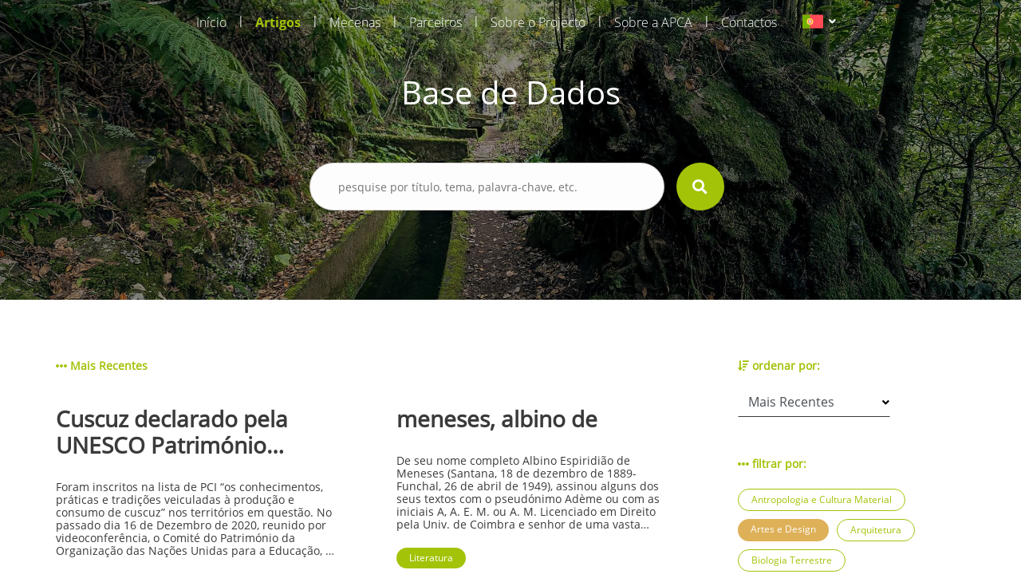

--- FILE ---
content_type: text/html; charset=UTF-8
request_url: https://aprenderamadeira.net/articles?filters=education,society-and-press-media,cultural-madeira,politial-and-institutional-history,botany,health-sciences,routes,arts-and-design,physics-chemistry-and-engineering,marine-science,literature
body_size: 24109
content:
<!DOCTYPE html>
<html>
<head>
    <!-- Global site tag (gtag.js) - Google Analytics -->
<script async src="https://www.googletagmanager.com/gtag/js?id=UA-178651726-1"></script>
<script>
    window.dataLayer = window.dataLayer || [];
    function gtag(){dataLayer.push(arguments);}
    gtag('js', new Date());

    gtag('config', 'UA-178651726-1');
</script>    <meta charset="utf-8">
    <meta name="apple-mobile-web-app-capable" content="yes"/>
    <meta name="viewport" content="width=device-width, initial-scale=1, maximum-scale=1.0, user-scalable=no">
    <meta name="format-detection" content="telephone=no"/>
    <meta name="csrf-token" content="ZGXDDtUwsVwavfmT3DtzUqapZl29wnSNEQwa5zHg">

    <link rel="apple-touch-icon" sizes="180x180" href="https://aprenderamadeira.net/assets/favicon/apple-touch-icon.png">
    <link rel="icon" type="image/png" sizes="32x32" href="https://aprenderamadeira.net/assets/favicon/favicon-32x32.png">
    <link rel="icon" type="image/png" sizes="16x16" href="https://aprenderamadeira.net/assets/favicon/favicon-16x16.png">
    <link rel="manifest" href="https://aprenderamadeira.net/assets/favicon/site.webmanifest">
    <meta name="theme-color" content="#ffffff">

    <link href="https://aprenderamadeira.net/assets/css/front/style.min.css" rel="stylesheet" type="text/css"/>
        <style>
        .top-banner {
            background: url(https://aprenderamadeira.net/assets/img/front/top_banners/header6.jpg) no-repeat 50%;
            background-size: cover;
        }

        .navbar {
            flex: 0 0 auto;
        }
    </style>

    <title>Aprender Madeira</title>
</head>
<body>

<div id="mySidenav" class="sidenav" style="display: none;">
    <a class="" href="https://aprenderamadeira.net">
        Início    </a>
    <a class=" active" href="https://aprenderamadeira.net/articles">
        Artigos    </a>
    <a class="" href="https://aprenderamadeira.net/patron">
        Mecenas    </a>
    <a class="" href="https://aprenderamadeira.net/partners">
        Parceiros    </a>
    <a class="" href="https://aprenderamadeira.net/about-project">
        Sobre o Projecto    </a>
    <a class="" href="https://aprenderamadeira.net/about-apca">
        Sobre a APCA    </a>
    
    
    
    <a class="" href="https://aprenderamadeira.net/contacts">
        Contactos    </a>
</div>

<div id="wrapper" style="left: 0;">
    <div class="my-body">
        <header class="navbar sticky-top navbar-expand-lg navbar-dark bg-transparent navbar-fixed-top">
            <div class="container w-auto">
                <div class="collapse navbar-collapse" id="navbarSupportedContent">
                    <ul class="navbar-nav ml-auto">
                        <li class="nav-item">
                            <a class="nav-link" href="https://aprenderamadeira.net">
                                Início                            </a>
                        </li>
                        <li class="nav-separator">|</li>
                        <li class="nav-item">
                            <a class="nav-link active" href="https://aprenderamadeira.net/articles">
                                Artigos                            </a>
                        </li>
                        <li class="nav-separator">|</li>
                        <li class="nav-item">
                            <a class="nav-link" href="https://aprenderamadeira.net/patron">
                                Mecenas                            </a>
                        </li>
                        <li class="nav-separator">|</li>
                        <li class="nav-item">
                            <a class="nav-link" href="https://aprenderamadeira.net/partners">
                                Parceiros                            </a>
                        </li>
                        <li class="nav-separator">|</li>
                        <li class="nav-item">
                            <a class="nav-link" href="https://aprenderamadeira.net/about-project">
                                Sobre o Projecto                            </a>
                        </li>
                        <li class="nav-separator">|</li>
                        <li class="nav-item">
                            <a class="nav-link" href="https://aprenderamadeira.net/about-apca">
                                Sobre a APCA                            </a>
                        </li>
                        
                        
                        
                        
                        
                        
                        <li class="nav-separator">|</li>
                        <li class="nav-item">
                            <a class="nav-link" href="https://aprenderamadeira.net/contacts">
                                Contactos                            </a>
                        </li>
                    </ul>
                    <div class="d-flex justify-content-end ml-4">
                        <form id="formLang" class="form-horizontal formLang" method="POST" action="https://aprenderamadeira.net/change-language">
                            <input type="hidden" name="_token" value="ZGXDDtUwsVwavfmT3DtzUqapZl29wnSNEQwa5zHg"/>
                            <input id="lang" type="hidden" name="lang" value="xx"/>
                            <li class="dropdown">
                                <a class="dropdown-toggle" data-toggle="dropdown">
                            <span class="selected_lang">
                                <img src="https://aprenderamadeira.net/assets/img/front/flag_pt.svg">
                            </span>
                                </a>
                                <ul class="dropdown-menu">
                                                                                                                                                                                                    <li>
                                                <a onclick="onClickLanguage('en')">
                                                    <img src="https://aprenderamadeira.net/assets/img/front/flag_en.svg" class="btn-lang">
                                                </a>
                                            </li>
                                                                                                                                                                <li>
                                                <a onclick="onClickLanguage('es')">
                                                    <img src="https://aprenderamadeira.net/assets/img/front/flag_es.svg" class="btn-lang">
                                                </a>
                                            </li>
                                                                                                            </ul>
                            </li>
                        </form>
                    </div>
                </div>
            </div>

            <div class="navbar-toggler">
                <span id="menu-toggle" class="menu-toggle"><i class="fas fa-bars"></i></span>
            </div>
        </header>

        <div class="top-banner img_fade">
                <div class="container pt-5 pb-5">
        <div class="row d-flex justify-content-center pt-5 pb-5">
            <h1 class="t-color-white">Base de Dados</h1>
        </div>
        <form class="visible" id="form_search" method="GET" >
    <div class="row d-flex justify-content-center pt-2 pb-5">
        <div class="col-9 col-md-5">
            <div class="form-group">
                <div>
                    <input type="text" name="search" placeholder="pesquise por título, tema, palavra-chave, etc." value=""/>
                                            <input type="hidden" name="filters" value="education,society-and-press-media,cultural-madeira,politial-and-institutional-history,botany,health-sciences,routes,arts-and-design,physics-chemistry-and-engineering,marine-science,literature"/>
                                                        </div>
                <div class="val-msg"></div>
            </div>
        </div>
        <div>
            <button type="submit" form="form_search" class="btn-search"><i class="fas fa-search fa-lg"></i></button>
        </div>
    </div>
</form>    </div>
        </div>

        
        <main role="main" class="p-4">
                <section class="h-100 d-flex bg-white mt-5 mb-5">
        <div class="container ">
                
    <div class="row">
        <div class="col-md-9">
            <div class="row label">
                                                                                                <span><i class="fas fa-ellipsis-h"></i> Mais Recentes</span>
                                                </div>
                            <div class="row">
                                            <a href="https://aprenderamadeira.net/article/couscous-declared-by-unesco-intangible-cultural-heritage-of-humanity" class="col-md-5 article">
                            <div class="row">
                                <h3 class="title">Cuscuz declarado pela UNESCO  Património Cultural Imaterial da Humanidade</h3>
                                <p class="summary">
                                    




Foram inscritos na lista de PCI &ldquo;os conhecimentos, pr&aacute;ticas e tradi&ccedil;&otilde;es veiculadas &agrave; produ&ccedil;&atilde;o e consumo de cuscuz&rdquo; nos territ&oacute;rios em quest&atilde;o.
No passado dia 16 de Dezembro de 2020, reunido por videoconfer&ecirc;ncia, o Comit&eacute; do Patrim&oacute;nio da Organiza&ccedil;&atilde;o das Na&ccedil;&otilde;es Unidas para a Educa&ccedil;&atilde;o, a Ci&ecirc;ncia e a Cultura (UNESCO), sob a Presid&ecirc;ncia da Jamaica, aprovou a candidatura transnacional da Tun&iacute;sia, Arg&eacute;lia, Marrocos e Maurit&acirc;nia.
Como principal argumento da candidatura conjunta, o facto de os conhecimentos, pr&aacute;ticas e tradi&ccedil;&otilde;es associadas &agrave; produ&ccedil;&atilde;o e consumo de cuscuz neste pa&iacute;ses ter um car&aacute;cter de transversalidade integrante de seu patrim&oacute;nio cultural, sendo praticadas por todas as popula&ccedil;&otilde;es dos pa&iacute;ses envolvidos, de todos os g&eacute;neros, faixas et&aacute;rias, sedent&aacute;rios ou n&oacute;madas, em meios rurais ou urbanos, incluindo os imigrantes, e em ocasi&otilde;es diversas: dos pratos do dia a dia &agrave;s refei&ccedil;&otilde;es festivas. O regozijo traduziu-se na seguinte frase de Audrey Azoulay, Directora Geral da UNESCO: &ldquo;Esta inscri&ccedil;&atilde;o conjunta &eacute; um grande feito. &Eacute; um forte sinal de reconhecimento cultural e um verdadeira &ecirc;xito diplom&aacute;tico num tema t&atilde;o importante e simb&oacute;lico para os povos desta regi&atilde;o e para muitos outros. Este concenso mostra que o patrim&oacute;nio cultural pode ser tanto pessoal como excepcional e ao mesmo tempo transcender fronteiras.&rdquo;
No &acirc;mbito do decurso do projecto SABOREA, no qual a APCA &eacute; parcerira regional, uma das rotas gastron&oacute;micas sustent&aacute;veis delineadas &eacute; precisamente a Rota do Cuscuz, sendo que o facto da recente inscri&ccedil;&atilde;o pela UNESCO na lista do PCI da Humanidade &eacute; uma mais valia que valorizar&aacute; este conte&uacute;do espec&iacute;fico.
De recordar que al&eacute;m da Madeira, conhecem-se mais dois outros territ&oacute;rios portugueses onde se verificam as pr&aacute;ticas e saberes associadas ao cuscuz, sendo estes a Ilha de Santa Maria, nos A&ccedil;ores e Vinhais, localidade de Tr&aacute;s-os-Montes. Sup&otilde;e-se que tais pr&aacute;ticas e saberes tenham sido &ldquo;incorporadas por influ&ecirc;ncia moura e disseminadas nos v&aacute;rios territ&oacute;rios em Portugal por via dos invasores magrebinos ou dos judeus sefarditas que a&iacute; permaneceram, mais tarde como crist&atilde;os novos&rdquo;. Na Madeira, &eacute; um legado da presen&ccedil;a &aacute;rabe.
&nbsp;
APCA - Madeira


                                </p>
                            </div>
                            <div class="row">
                                                                    <span class="jellybean purple">Madeira Cultural</span>
                                                                    <span class="jellybean blue">Notícias</span>
                                                            </div>
                        </a>
                        <div class="col-md-1"></div>
                                            <a href="https://aprenderamadeira.net/article/meneses-albino-de" class="col-md-5 article">
                            <div class="row">
                                <h3 class="title">meneses, albino de</h3>
                                <p class="summary">
                                    




De seu nome completo Albino Espiridi&atilde;o de Meneses (Santana, 18 de dezembro de 1889-Funchal, 26 de abril de 1949), assinou alguns dos seus textos com o pseud&oacute;nimo Ad&egrave;me ou com as iniciais A, A. E. M. ou A. M. Licenciado em Direito pela Univ. de Coimbra e senhor de uma vasta cultura, colaborou na imprensa madeirense a partir de 1907, destacando-se os peri&oacute;dicos Almanach de Lembran&ccedil;as Madeirenses, Di&aacute;rio da Madeira, Di&aacute;rio de Not&iacute;cias, Di&aacute;rio Popular e O Primeiro de Dezembro. Mesmo vivendo alguns anos no continente, manteve a participa&ccedil;&atilde;o nos jornais da Madeira.
Antes de partir para Coimbra, em 1909, cooperou com outros autores ilh&eacute;us no romance Uma Trag&eacute;dia na Madeira, que ficou inacabado. Consta que escreveu um romance que, em 1918, a Livraria Teixeira tinha j&aacute; no prelo, do qual se imprimiram somente algumas p&aacute;ginas por ter desistido de o publicar. Editores de Lisboa propuseram-lhe a publica&ccedil;&atilde;o dos seus textos, o que recusou, alegando n&atilde;o produzir nada de valor.
No continente, colaborou assiduamente em peri&oacute;dicos e revistas, nomeadamente em O Primeiro de Janeiro, do Porto, em 1913, e, j&aacute; regressado &agrave; Ilha, em 1921, nas revistas coimbr&atilde;s &Iacute;caro e Presen&ccedil;a. Nesta &uacute;ltima, em 1927, publicou o poema&ldquo;Ol&aacute;, vadio!&rdquo;.
Pouco se sabe da sua vida. No entanto, tem-se conhecimento de haver participado, de 1917 a 1918, na Primeira Guerra Mundial, o que lhe causou um problema de surdez. Na Ilha, foi colocado em Santana como conservador do Registo Civil, cargo em que se manteve at&eacute; 1946. A sua predisposi&ccedil;&atilde;o para a doen&ccedil;a mental e o  alcoolismo levou-o a arredar-se do mundo liter&aacute;rio e social, tendo vivido perigosamente at&eacute; &agrave; sua morte, em 1949, devido a uma h&eacute;rnia estrangulada.
Aquando da sua estada no continente, considerado pela cr&iacute;tica um ficcionista de m&eacute;rito, foi convidado por Boavida Portugal a colaborar no Portugal Intelectual. Inqu&eacute;rito &agrave; Vida Liter&aacute;ria (1915). Tinha uma escrita poderosa, vibrante e heroica, altamente imag&eacute;tica e metaf&oacute;rica, raz&atilde;o que levou Oct&aacute;vio de Marialva a cognomin&aacute;-lo de &ldquo;pr&iacute;ncipe da prosa hel&eacute;nica&rdquo;. Tal como ele, Albino de Meneses praticou o culto da aristocracia do esp&iacute;rito, do vago, do esot&eacute;rico e do misterioso, exaltando a cultura grega e os exotismos orientais, o que se nota sobretudo no conto A Noite Bizantina, t&iacute;tulo que o historiador Nelson Ver&iacute;ssimo atribuiu a um livro resultante de uma aturada pesquisa dos seus textos dispersos, que em 1991, a ent&atilde;o Dire&ccedil;&atilde;o Regional dos Assuntos Culturais (DRAC) publicou.
Em 2011, a investigadora Dalila Pestana fez uma recolha de grande parte dos seus escritos, que reuniu num livro, publicado tamb&eacute;m pela DRAC, intitulado Lava Fervente, o qual contou com o pref&aacute;cio do Prof. Doutor Arnaldo Saraiva.
No per&iacute;odo que passou na capital, frequentou a tert&uacute;lia da Brasileira, onde pontificavam os &oacute;rficos. Ali conheceu e privou com Fernando Pessoa, o qual, admirando-o, o convidou, em 1917, a colaborar no Orpheu 3. Albino de Meneses disp&ocirc;s-se a faz&ecirc;-lo com o conto &ldquo;Ap&oacute;s o rapto&rdquo;. No entanto, por falta de verba, a revista acabou por n&atilde;o ser editada.
Autor singular de ep&iacute;stolas, contos e novelas, publicou tamb&eacute;m boa poesia. Tanto Nelson Ver&iacute;ssimo como Pedro da Silveira inserem-no no decadentismo que coexistiu com o modernismo no Orpheu. H&aacute; tamb&eacute;m, na sua obra, marcas ultrarrom&acirc;nticas e parnasianas. S&oacute; a partir de 1915 o seu discurso passa a apresentar coordenadas modernistas, aproximando-se de M&aacute;rio de S&aacute;-Carneiro e, em parte, do heter&oacute;nimo pessoano &Aacute;lvaro de Campos pelas marcas futuristas, sensacionistas e intersecionistas que se revelam nos seus textos. O amor e a mulher, a pr&oacute;pria m&atilde;e foram os temas centrais da escrita menesiana, numa linguagem r&iacute;tmica e descritiva, apresentando ricas figuras de estilo como, e.g., sinestesias.
Deixou in&eacute;dita a novela Calesch&egrave;se. Abandonou definitivamente a literatura em 1936, ficando dispersos todos os seus textos.
No in&iacute;cio do s&eacute;c. XXI, v&aacute;rios investigadores nacionais t&ecirc;m-se debru&ccedil;ado sobre a sua prosa, considerando-a digna de profundos estudos e ampla divulga&ccedil;&atilde;o.
Obras de Albino de Meneses: &ldquo;Ol&aacute;, vadio!&rdquo; (1927); A Noite Bizantina (1991); Lava Fervente (2011).
Bibliog.: CLODE, Luiz Peter, Registo Bio-Bibliogr&aacute;fico de Madeirenses. S&eacute;cs. XIX e XX, Funchal, Caixa Econ&oacute;mica do Funchal, 1983; GOUVEIA, Hor&aacute;cio Bento, &ldquo;Grande escritor madeirense Albino de Meneses (1889-1949)&rdquo;, Das Artes e da Hist&oacute;ria da Madeira, n.os 19-20, 1955, pp. 19-22; Id., &ldquo;Evocando Albino de Meneses&rdquo;, Di&aacute;rio de Not&iacute;cias, Funchal, 7 jun. 1964; GUIMAR&Atilde;ES, Fernando, &ldquo;Albino de Meneses e o modernismo&rdquo;, Jornal de Letras, Artes &amp; Ideias, 12 maio 1992; MARINO, Lu&iacute;s, Musa Insular: Poetas da Madeira, Funchal, Eco do Funchal, 1959; MARTINS, Carlos, &ldquo;Ainda recordando um amigo Dr. Albino Espiridi&atilde;o de Meneses&rdquo;, Com&eacute;rcio do Funchal, 5 jul. 1964, p. 3; PEREIRA, Jos&eacute; Carlos Seabra, &ldquo;Em torno do Orpheu. A outra literatura&rdquo;,in DIX, Steffen (org.), 1915. O Ano do Orpheu, Lisboa, Tinta-da-china, 2015, pp. 97-120;PESTANA, Dalila, &ldquo;Albino de Meneses e o fasc&iacute;nio do feminino&rdquo;, Islenha, n.&ordm; 43, jul.-dez. 2008, pp. 37-55; SARAIVA, Arnaldo, &ldquo;O &lsquo;frustrado&rsquo; e aben&ccedil;oado Orpheu&rdquo;, in DIX, Steffen (org.), 1915. O Ano do Orpheu, Lisboa, Tinta-da-china, 2015, pp. 407-420; SILVA, Ant&oacute;nio Marques da, &ldquo;Dr. Albino de Meneses&rdquo;, Jornal da Madeira, 4 jul. 1973; SILVEIRA, Pedro da, &ldquo;Um modernista madeirense. Albino de Meneses&rdquo;, Islenha, n.&ordm; 6, jan.-jun. 1990, pp. 115-116; TEIXEIRA, Maria M&oacute;nica, &ldquo;A Noite Bizantina de Albino de Meneses em busca da Alma Rara&rdquo;, Islenha, n.&ordm; 13, jul.-dez. 1993, pp. 5-10; Id., Tend&ecirc;ncias da Literatura na Ilha da Madeira nos S&eacute;culos XIX e XX, Funchal, CEHA, 2005; VERISS&Iacute;MO, Nelson, &ldquo;No centen&aacute;rio do nascimento dum modernista, Albino de Meneses&rdquo;, Di&aacute;rio de Not&iacute;cias, sup. Cultura, Funchal, 17 dez. 1989.
F&aacute;tima Pitta Dion&iacute;sio
artigos relacionados:

poetas
bettencourt, edmundo
luzia (lu&iacute;sa susana grande de freitas lomelino)
nascimento, jo&atilde;o cabral do
marialva, oct&aacute;vio de

&nbsp;


                                </p>
                            </div>
                            <div class="row">
                                                                    <span class="jellybean green">Literatura</span>
                                                            </div>
                        </a>
                        <div class="col-md-1"></div>
                                            <a href="https://aprenderamadeira.net/article/andrade-maria-lucinda-de-sousa" class="col-md-5 article">
                            <div class="row">
                                <h3 class="title">andrade, maria lucinda de sousa</h3>
                                <p class="summary">
                                    





Maria Lucinda de Sousa Andrade nasceu no s&iacute;tio das Feiteiras de Cima, freguesia e concelho de S&atilde;o Vicente, na costa Norte da Ilha da Madeira a 10 de mar&ccedil;o de 1903. Filha de Jo&atilde;o Francisco de Andrade e de D&ordf;. Am&eacute;lia Carolina de Sousa, foi batizada na igreja matriz desta freguesia a 24 de mar&ccedil;o do mesmo ano sendo seus padrinhos seu tio materno Carlos Jo&atilde;o de Sousa e Nossa Senhora, (segundo pr&aacute;tica habitual no seio da religi&atilde;o cat&oacute;lica em que &eacute; poss&iacute;vel consagrar uma crian&ccedil;a a uma figura do culto cat&oacute;lico no momento do batismo ou por falta de um dos padrinhos ou por vontade dos pais). O casal teve outras duas filhas, Maria Pia (n. 22.06.1900) e Teresa (n. 09.02.1908) sendo Lucinda a filha do meio e, segundo relatos, em S&atilde;o Vicente as tr&ecirc;s irm&atilde;s eram conhecidas quando solteiras como &ldquo;as meninas Andrade&rdquo;, sendo que Lucinda Andrade nunca viria a contrair matrim&oacute;nio.
Ap&oacute;s terminar o ensino b&aacute;sico no ensino particular, rumou &agrave; capital madeirense onde completou o s&eacute;timo ano do Curso dos Liceus no Liceu Nacional do Funchal e na d&eacute;cada de 30, com vista a prosseguir uma carreira no ensino, ter&aacute; frequentado um curso de Pedagogia em Lisboa no Liceu de Pedro Nunes, segundo uma not&iacute;cia publicada no Jornal da Madeira aquando da sua morte (Jornal da Madeira, 13.10.2000), embora no decurso desta investiga&ccedil;&atilde;o tenha surgido tamb&eacute;m a hip&oacute;tese de haver frequentado a Escola Pedag&oacute;gica Jo&atilde;o de Deus, n&atilde;o nos foi poss&iacute;vel confirmar nenhuma das hip&oacute;teses sendo que certo &eacute; que ambas as institui&ccedil;&otilde;es eram ent&atilde;o estruturas vocacionadas para a forma&ccedil;&atilde;o de professores. Mais tarde, de volta ao Funchal, iniciou a sua carreira docente e em 1943 regressou &agrave; freguesia de S&atilde;o Vicente, de onde, exceto em viagem, n&atilde;o voltaria a sair, dedicando-se ao ensino &ndash; atividade que exerceria durante toda a sua vida.
Considerada a &ldquo;m&atilde;e&rdquo; do ensino secund&aacute;rio no concelho de S&atilde;o Vicente, a vida de Lucinda Andrade est&aacute; intimamente ligada &agrave; evolu&ccedil;&atilde;o do ensino nesta localidade, pois at&eacute; meados da d&eacute;cada de 60, em S&atilde;o Vicente, o ensino era ministrado em regime de ensino particular por professores em suas resid&ecirc;ncias, sendo que Lucinda Andrade ensinava j&aacute; mat&eacute;rias do n&iacute;vel secund&aacute;rio e chegou a preparar na sua resid&ecirc;ncia uma divis&atilde;o para o efeito, onde em &ldquo;mesas estreitas e bancos corridos&rdquo;, ensinava Ingl&ecirc;s, Portugu&ecirc;s, Matem&aacute;tica, Desenho e F&iacute;sico-qu&iacute;mica sendo a sua &aacute;rea de elei&ccedil;&atilde;o o Franc&ecirc;s, em que era considerada &ldquo;excelente&rdquo;, preparando os alunos ditos &ldquo;auto-propostos&rdquo; para os exames de 2&ordm; e 5&ordm; ano do Liceu. Tendo em conta que os dados estat&iacute;sticos revelam que na primeira metade do s&eacute;culo XX o analfabetismo na RAM ascendia aos 70%, valor que s&oacute; minguaria para os 33% a partir da d&eacute;cada de 60 ap&oacute;s a cria&ccedil;&atilde;o do Plano de Educa&ccedil;&atilde;o Popular e da Campanha Nacional de Educa&ccedil;&atilde;o de Adultos em 1952, pode-se associar a crescente alfabetiza&ccedil;&atilde;o da popula&ccedil;&atilde;o do Norte da ilha da Madeira, e em especial no concelho de S&atilde;o Vicente, &agrave; en&eacute;rgica a&ccedil;&atilde;o de Lucinda Andrade assumindo esta o papel de grande impulsionadora do ensino neste concelho, que a agraciou por seus m&eacute;ritos em 1983 com a sua Medalha Municipal (Id., Ibid ,.). Em 1964, aquando da cria&ccedil;&atilde;o do Externato S&atilde;o Vicente, no s&iacute;tio das Casas Novas, fez parte do corpo docente inicial desta institui&ccedil;&atilde;o de ensino vocacionada para o ensino do 1&ordm; e 2&ordm; ciclo do ensino Liceal, com capacidade para 80 alunos de ambos os sexos &ndash; algo pouco habitual na &eacute;poca &ndash; e que se manteria em regime de ensino particular at&eacute; 1988, ano em que, por se considerar &ldquo;ser necess&aacute;rio proceder &agrave; cria&ccedil;&atilde;o do Ensino preparat&oacute;rio e Secund&aacute;rio oficial nesta Vila [de S&atilde;o Vicente] (&hellip;), foi criada a Escola Preparat&oacute;ria e Secund&aacute;ria de S&atilde;o Vicente; que entrou em funcionamento no ano letivo de 1988-1989&rdquo;. Ainda no ano de 1988, por delibera&ccedil;&atilde;o do Conselho de Governo e assente no Of&iacute;cio &ndash; Circular n&ordm; 189/4.0.1/88, atribuiu-se &agrave; nova entidade escolar a denomina&ccedil;&atilde;o de Escola Preparat&oacute;ria e Secund&aacute;ria Dona Lucinda Andrade, como forma de homenagear a professora que &ldquo;dedicou toda a sua vida ao ensino, com esp&iacute;rito de abnega&ccedil;&atilde;o invulgar e extraordin&aacute;ria compet&ecirc;ncia e zelo.&rdquo;, citando o documento supramencionado. As novas instala&ccedil;&otilde;es da atual Escola B&aacute;sica e Secund&aacute;ria Dona Lucinda Andrade foram inauguradas no s&iacute;tio do Passo no dia 04 de outubro de 1993, em cerim&oacute;nia que contou com a presen&ccedil;a do ent&atilde;o Presidente do Governo Regional da Madeira, Alberto Jo&atilde;o Jardim, do Secret&aacute;rio Regional da Educa&ccedil;&atilde;o, Francisco Santos e Gabriel Drummond, Presidente da C&acirc;mara Municipal de S&atilde;o Vicente e em que Lucinda Andrade teve a honra de destapar a placa ostentando o seu nome (fig.2). De referir que a atual escola comemora anualmente o Dia da Escola a 10 de mar&ccedil;o, data de nascimento de Lucinda Andrade.


Fig. 2&ndash; Inaugura&ccedil;&atilde;o da Escola B&aacute;sica e Secund&aacute;ria Dona Lucinda Andrade. 04.10.1993. Foto do arquivo pessoal de Teresa Silva


Atendendo ao falecimento recente de Lucinda Andrade, bem como &agrave; escassez de material consult&aacute;vel onde se pudesse apoiar este texto, ele acabou por ser produzido com recurso, sobretudo, a testemunhos obtidos de antigos alunos, colegas de profiss&atilde;o, amigos e familiares que nos tra&ccedil;aram o perfil de uma mulher de personalidade forte, vivaz e determinada, ainda que reservada e pouco dada a contactos sociais tendo recebido as homenagens que lhe foram prestadas com &ldquo;aparente mod&eacute;stia&rdquo;. Pioneira e empreendedora, ter&aacute; sido das primeiras mulheres a conduzir um autom&oacute;vel em S&atilde;o Vicente, era &ldquo;muito culta&rdquo;, amante da moda, cultivando um extremo cuidado com a sua imagem, sendo senhora de postura altiva e grande beleza f&iacute;sica, &ldquo;a sua maior rela&ccedil;&atilde;o era com os alunos&rdquo;, segundo relatos, dizendo-se mesmo que &ldquo;dava a vida pelos alunos&rdquo;, atribuindo-se &agrave; sua paix&atilde;o pela Educa&ccedil;&atilde;o o facto de n&atilde;o haver constitu&iacute;do fam&iacute;lia. Contudo, ainda segundo relatos a pr&oacute;pria Lucinda Andrade ter&aacute; comentado certa vez sobre o tema: &ldquo;n&atilde;o calhou&rdquo; [casar].
Faleceu na cidade do Funchal no dia 12 de outubro de 2000, aos 97 anos, v&iacute;tima de acidente dom&eacute;stico em sua resid&ecirc;ncia de S&atilde;o Vicente.
Isilda Quintal Fernandes
&nbsp;
&nbsp;
artigos relacionados

silva, &acirc;ngelo augusto da
liceu / escola secund&aacute;ria jaime moniz
moniz, jaime
a obra das m&atilde;es pela educa&ccedil;&atilde;o nacional na madeira



                                </p>
                            </div>
                            <div class="row">
                                                                    <span class="jellybean orange">História da Educação</span>
                                                                    <span class="jellybean blue">Educação</span>
                                                                    <span class="jellybean blue">História Económica e Social</span>
                                                            </div>
                        </a>
                        <div class="col-md-1"></div>
                                            <a href="https://aprenderamadeira.net/article/nobrega-ciriaco-de-brito" class="col-md-5 article">
                            <div class="row">
                                <h3 class="title">nóbrega, ciríaco de brito</h3>
                                <p class="summary">
                                    




&nbsp;

Cir&iacute;aco de Brito N&oacute;brega (1856-1928). Photographia Vicente, 17 Dezembro 1912. Col. ABM &ndash; Arquivo Regional e Biblioteca P&uacute;blica da Madeira.

Jornalista e escritor, Cir&iacute;aco de Brito N&oacute;brega nasceu a 16 de mar&ccedil;o de 1856 na freguesia de S&atilde;o Pedro, Funchal. Filho de Roberto Constantino N&oacute;brega e de Matilde Leoc&aacute;dia de N&oacute;brega, moradores na Rua Nova de S&atilde;o Pedro da freguesia com o mesmo nome. Foi batizado na igreja de S&atilde;o Pedro a 27 de mar&ccedil;o do mesmo ano e apadrinhado pelos cl&eacute;rigos Zeferino Jos&eacute; de Santa Ana, "reverendo beneficiado" da Igreja de S&atilde;o Pedro e Joaquim Gomes da Silva Lume, Vig&aacute;rio da mesma, segundo consta do seu registo de batismo. Casou a 13 de setembro de 1883 na Igreja Paroquial de S&atilde;o Pedro com D. Maria C&acirc;ndida Mesquita Spranger, de quem teve tr&ecirc;s filhos: D. Maria Isabel Mesquita Spranger de Brito e N&oacute;brega, Fernando Cir&iacute;aco Spranger Brito e N&oacute;brega e D. Ana Brito e N&oacute;brega Lomelino Victor.
Foi funcion&aacute;rio das finan&ccedil;as como primeiro-oficial da reparti&ccedil;&atilde;o da Fazenda do Distrito do Funchal, integrou as comiss&otilde;es executiva e de propaganda e publicidade para as comemora&ccedil;&otilde;es do V Centen&aacute;rio do Descobrimento da Madeira e ter&aacute; tamb&eacute;m feito parte da comiss&atilde;o instaladora do Instituto Madeirense das Letras, Sciencias e Artes, conforme noticiado na edi&ccedil;&atilde;o de 11 de mar&ccedil;o de 1917 do peri&oacute;dico O Progresso. Foi redator do peri&oacute;dico liter&aacute;rio mensal As Fa&iacute;scas (de mar&ccedil;o a setembro [4 n&ordm;s] de 1883), do Aurora Liberal: Semanario Litterario, mais tarde designado de Org&atilde;o do Gremio Litterario Madeirense (de Dezembro de 1875 a Fevereiro de 1876, havendo sido publicados oito n&uacute;meros) e redator principal do Di&aacute;rio de Not&iacute;cias da Madeira durante vinte anos (1907 - 1927) &ldquo;e como jornalista deixou o seu nome ligado &agrave; reportagem dos mais importantes acontecimentos dessa &eacute;poca&rdquo; (CLODE, 1983, 333). Foi autor de diversas cr&oacute;nicas publicadas em v&aacute;rios peri&oacute;dicos liter&aacute;rios e noticiosos usando diversos pseud&oacute;nimos. &Eacute; descrito nas p&aacute;ginas do Elucid&aacute;rio Madeirense como um dos escritores regionais destacados do &uacute;ltimo quartel do s&eacute;c. XIX, ao lado de nomes como D&ordf;. Joana Castelo Branco, Carlos Azevedo de Menezes ou Ant&oacute;nio Feliciano Rodrigues (Castilho), (SILVA e MENEZES, 1998, III, 276. Considerado pioneiro na literatura madeirense no que concerne &agrave;s narrativas ficcionais de crime, por alturas da sua morte era &ldquo;o decano dos jornalistas madeirenses&rdquo;, tendo nessa qualidade prestado importantes servi&ccedil;os, pois na escrita dos editoriais que diariamente abriam cada nova edi&ccedil;&atilde;o do Di&aacute;rio de Not&iacute;cias, onde era chefe redator, n&atilde;o se coibia de ter uma atitude interventiva focando v&aacute;rios temas de interesse para o desenvolvimento da sociedade madeirense tais como quest&otilde;es sociais, com artigos reivindicativos da cria&ccedil;&atilde;o de um servi&ccedil;o de medicina dent&aacute;ria para as popula&ccedil;&otilde;es desfavorecidas, de melhores sal&aacute;rios para a pol&iacute;cia p&uacute;blica, manuten&ccedil;&atilde;o e alargamento do sistema de abastecimento de &aacute;gua pot&aacute;vel &agrave; popula&ccedil;&atilde;o; quest&otilde;es relacionadas com igualdade de g&eacute;nero; quest&otilde;es econ&oacute;micas, versando acerca do monop&oacute;lio ingl&ecirc;s da ind&uacute;stria a&ccedil;ucareira, mostrando-se contra o mesmo; e at&eacute; temas relacionados com urbanismo, focando a cidade do Funchal e fazendo observa&ccedil;&otilde;es a partir das quais &eacute; poss&iacute;vel alvitrar que Cir&iacute;aco de Brito N&oacute;brega seria provavelmente apoiante do plano urban&iacute;stico de Ventura Terra, apresentado no ano de 1915. Focava ainda assuntos da Hist&oacute;ria regional, abordando o tema do Descobrimento da Madeira e de pol&iacute;tica. Esta atitude interventiva &eacute; corroborada pelos editoriais na imprensa regional que lhe foram dedicados aquando da sua morte:
&ldquo;Deve ainda estar na mem&oacute;ria de muitas pessoas os retumbantes artigos que publicou (...) todos em prol dos oprimidos e das necessidades mais urgentes da Madeira.&rdquo; (Di&aacute;rio de Not&iacute;cias, 03.04.1928); &ldquo;As classes pobres perderam um amigo, porque no jornal em que ele trabalhou, n&atilde;o recusava o aux&iacute;lio da sua pena na colabora&ccedil;&atilde;o e propaganda das obras creadas para irem ao encontro do &oacute;rf&atilde;o, ou da velhice, enfim, dos desherdados da sorte.&rdquo; (O Jornal, 03.04.1928).

Publicou em 1898 o romance Um marinheiro do s&eacute;culo XV, em coautoria com &Oacute;scar Leal e em 1901 o romance O Perd&atilde;o do Marido, cujos primeiros cap&iacute;tulos foram inicialmente publicados na sec&ccedil;&atilde;o &ldquo;Folhetim&rdquo; do Di&aacute;rio de Not&iacute;cias do Funchal nos primeiros meses do ano, cujos primeiros exemplares foram colocados para venda a partir do dia 23 de junho, conforme noticiou este jornal a 15 de junho de 1901 (Di&aacute;rio de Not&iacute;cias, 15 de Junho de 1901). Escreveu A Visita de Suas Majestades os reis de Portugal ao archip&eacute;lago Madeirense: narra&ccedil;&atilde;o das festas, obra que descreve as comemora&ccedil;&otilde;es ocorridas na Madeira por altura da visita do rei D. Carlos e da rainha D&ordf; Am&eacute;lia em 1901 dedicada e oferecida ao ent&atilde;o rec&eacute;m-eleito governador civil do distrito Jos&eacute; Ribeiro da Cunha, a quem &ldquo;coube a singular honra (&hellip;) de dirigir as imponentes festas realisadas na Madeira por occasi&atilde;o da recente visita de Suas Majestades&rdquo; e a quem &ldquo;tamb&eacute;m em boa parte [coube] a gl&oacute;ria do brilhante exito d'essas festas, cuja descri&ccedil;&atilde;o se imp&ocirc;z ao meu esp&iacute;rito como um dever patri&oacute;tico.&rdquo;(N&Oacute;BREGA, 1901, 3). Esta &eacute; uma obra que ostenta um elevado cunho patri&oacute;tico de exalta&ccedil;&atilde;o nacionalista, seja por parte do pr&oacute;prio autor, seja na forma como narra a rea&ccedil;&atilde;o dos habitantes da ilha &agrave; presen&ccedil;a da fam&iacute;lia real, impress&otilde;es estas que seriam corroboradas pelos telegramas enviados pelo Conselheiro de Estado e ent&atilde;o l&iacute;der do Partido Regenerador Ernesto Hintze Ribeiro ao Ministro da Justi&ccedil;a: &ldquo; Suas Majestades gozam de excellente saude, e vivamente impressionadas com a belleza das paizagens e o inexced&iacute;vel enthusiasmo com que s&atilde;o acolhidas&rdquo; (&ccedil;, 115). Dedicou a sua narrativa hist&oacute;rica intitulada Uma Gloria Portugueza publicada nas p&aacute;ginas do jornal O Liberal, Org&atilde;o do Partido Liberal, a &Aacute;lvaro Rodrigues de Azevedo, respons&aacute;vel pela cadeira de orat&oacute;ria, po&eacute;tica e literatura do Liceu Nacional do Funchal, procurador &agrave; Junta Geral e membro do Conselho de Distrito &ldquo;como homenagem &aacute; elevada erudic&ccedil;&atilde;o e aos nobres sentimentos que adorn&atilde;o a alma de v. exc&ordf;, digne-se permittir que o seu nome respeitavel venha honrar este humilde trabalho, - debil producto da minha pobre intellingencia&rdquo; (O Liberal, 15 de Dezembro de 1875, p 1).
Publicou os romances Um Crime C&eacute;lebre (1883), sob o pseud&oacute;nimo de Alberto Didot, e Jorge (1875), como F. Arnault tendo sido poss&iacute;vel estabelecer que Cir&iacute;aco assumiu o papel de &ldquo;tradutor&rdquo; de obras que ele pr&oacute;prio concebera, assinando sob pseud&oacute;nimo. Ainda que n&atilde;o tenha sido poss&iacute;vel determinar as raz&otilde;es pelas quais Brito N&oacute;brega se dizia tradutor do seu pr&oacute;prio trabalho, ter-se-&aacute; que assumir essa atitude como incontest&aacute;vel atrav&eacute;s da leitura da nota introdut&oacute;ria em Um Crime C&eacute;lebre onde claramente assume Didot como sendo um pseud&oacute;nimo: &ldquo;Alberto Didot &ndash; um pseudonymo, - (...) foi inspirado por uma ideia, que julgou a mais feliz da sua vida: escrever um romance...&rdquo;, o que entra em contrassenso com a nota final da mesma obra: &ldquo;&hellip; [o] &uacute;nico merecimento [do leitor ler esta obra] &eacute; devido ao talento do auctor. O traductor para si n&atilde;o quer glorias. Com sinceridade: a tradu&ccedil;&atilde;o do romance nada vale.&rdquo;(DIDOT, 1883). 














Este comportamento amb&iacute;guo na produ&ccedil;&atilde;o liter&aacute;ria de Brito N&oacute;brega, que tamb&eacute;m se manifestou nos contos e novelas, quase sempre com forte cunho moralista, que publicou em diversos peri&oacute;dicos que assinou sob diversos pseud&oacute;nimos (peri&oacute;dicos liter&aacute;rios) pode ter estado na origem de uma contenda com o poeta Jaime C&acirc;mara, que lhe dedicou um op&uacute;sculo sat&iacute;rico intitulado S&aacute;tyra &ndash; O Funeral do Cyriaco. Ainda da autoria de Brito N&oacute;brega &eacute; o romance Os Mist&eacute;rios do Funchal, cuja publica&ccedil;&atilde;o data de 1881 pela Typographia do Di&aacute;rio da Madeira, numa edi&ccedil;&atilde;o dita &ldquo;an&oacute;nima&rdquo;, mas que foi posteriormente a si atribu&iacute;da numa recens&atilde;o liter&aacute;ria publicada no Di&aacute;rio de Not&iacute;cias, provavelmente da autoria de Alfredo C&eacute;sar de Oliveira (1840-1908), fundador do t&iacute;tulo matutino (Di&aacute;rio de Not&iacute;cias, 28 de Agosto de 1881). De cunho marcadamente situado no &acirc;mbito da &ldquo;Literatura de mist&eacute;rios&rdquo;, g&eacute;nero muito em voga e com grande popularidade na &eacute;poca a que nos reportamos, a obra foi reeditada pela Imprensa Acad&eacute;mica em 2018.
Isabel de Brito N&oacute;brega, sua filha, ter&aacute; seguido as pegadas do pai pelos caminhos da literatura pois figura na antologia de poetas da Madeira Musa Insular organizada por Luis Marino publicada em 1959 onde encontramos, entre outros, um soneto petrarquiano dedicado ao pai sob o t&iacute;tulo &ldquo;Cora&ccedil;&atilde;o de Pai (trinta anos depois)&rdquo;: naquela escura tarde em que partia / Sereno, as m&atilde;os em cruz, como a rezar, / Com ele se apartou, foi a enterrar / A luz que neste mundo incerto eu via (MARINO, 1959, 377).
Com elevado sentido cr&iacute;tico e considerado por muitos um &ldquo;polemista de largos recursos&rdquo;, Brito N&oacute;brega era imbu&iacute;do dos ideais liberais e refere-se entusiasticamente &agrave; funda&ccedil;&atilde;o do jornal O Liberal, org&atilde;o do Partido Liberal na edi&ccedil;&atilde;o do peri&oacute;dico Aurora Liberal: &ldquo;Appareceu um novo campe&atilde;o das ideias democratas com o titulo de Liberal. O primeiro numero, apresentou-se grave e elegantemente redigido. Bemvindo sejaes, &oacute; Liberal! Desejamo-vos um futuro brilhante e uma vida duradoura!&rdquo; (Aurora Liberal, 21.12.1875). Faleceu no Funchal no dia 1 de abril de 1928 v&iacute;tima de &ldquo;sincope card&iacute;aca&rdquo; aos 72 anos.
Obras de Cir&iacute;aco de Brito N&oacute;brega: A Visita de Suas Majestades os Reis de Portugal ao Arquip&eacute;lago Madeirense: narra&ccedil;&atilde;o das Festas, Tipografia Esperan&ccedil;a,&nbsp;Funchal, 1901; Os Mist&eacute;rios do Funchal, Typographia do Di&aacute;rio da Madeira, 1881 e Imprensa Acad&eacute;mica, 2018 ; O Perd&atilde;o do Marido,Tipografia Esperan&ccedil;a, Funchal, 1901; Um Crime C&eacute;lebre, pseud. Alberto Didot, Funchal, Tipografia Popular, 1883; Um Marinheiro do S&eacute;culo XV, (co-autor.) Tipografia Esperan&ccedil;a, Funchal, 1898; Jorge, de F. Arnault, (trad.) Funchal, 1875. teatro: A Roleta, apresentada em tr&ecirc;s actos pela Companhia L&iacute;rica italiana, sob a direc&ccedil;&atilde;o do Maestro Petri, Funchal, 1889
&nbsp;
 Isilda Quintal Fernandes
&nbsp;
artigos relacionados

luzia (lu&iacute;sa susana grande de freitas lomelino)
bettencourt, edmundo
nunes, diocleciano francisco de assis
peri&oacute;dicos liter&aacute;rios (s&eacute;cs. xix e xx)



                                </p>
                            </div>
                            <div class="row">
                                                                    <span class="jellybean green">Literatura</span>
                                                                    <span class="jellybean blue">Sociedade e Comunicação Social</span>
                                                            </div>
                        </a>
                        <div class="col-md-1"></div>
                                            <a href="https://aprenderamadeira.net/article/gaula-e-os-romances-de-cavalaria" class="col-md-5 article">
                            <div class="row">
                                <h3 class="title">gaula e os romances de cavalaria</h3>
                                <p class="summary">
                                    




Quando lemos o D. Quixote de La Mancha, uma s&aacute;tira aos romances de cavalaria, da autoria do espanhol Miguel Cervantes, n&atilde;o pensamos imediatamente o qu&atilde;o real podia ser o fasc&iacute;nio exercido pelos romances de cavalaria na burguesia e o quanto isso podia influenciar a vida dos seus leitores. E &eacute; precisamente por este motivo que a hist&oacute;ria de Gaula, com a origem do seu nome associada &agrave; obra "Amadis de Gaula" e ao fasc&iacute;nio que o g&eacute;nero liter&aacute;rio exercia nos nobres, donos das terras de ent&atilde;o, enquadra-se nas localidades cujas denomina&ccedil;&otilde;es foram influenciadas pela cria&ccedil;&atilde;o liter&aacute;ria.

&nbsp;

A origem do nome da freguesia de Gaula
Esta freguesia, pertencente ao concelho de Machico, com uma popula&ccedil;&atilde;o de 4028 almas, segundo sensos de 2011, tem um nome cuja origem &eacute; associada ao romance Amadis de Gaula. &Eacute; explicada pelos ind&iacute;cios fortes que demonstram que os romances de cavalaria tiveram no imagin&aacute;rio de Trist&atilde;o Vaz Teixeira e em toda a sua capitania. As armas usadas no bras&atilde;o eram as da F&eacute;nix Renascida e s&atilde;o v&aacute;rios os relatos que d&atilde;o conta da ocorr&ecirc;ncia de representa&ccedil;&otilde;es teatrais de Lan&ccedil;arote Teixeira, senhor das terras de Gaula.

fonte: europresseditora.pt

Amadis de Gaula
O &ldquo;Amadis de Gaula&rdquo;, um dos mais importantes romances de cavalaria (s&eacute;c XIV) na Pen&iacute;nsula Ib&eacute;rica, g&eacute;nero popular com origem, segundo consta, na Bretanha, veio a influenciar os nobres portugueses, referindo o autor Jos&eacute; Louren&ccedil;o de Gouveia e Freitas alguns: Nuno &Aacute;lvares Pereira ambicionou ser Galaaz enquanto que o Rei portugu&ecirc;s D. Sebasti&atilde;o lan&ccedil;ou-se em direc&ccedil;&atilde;o &agrave; Alc&aacute;cer-Quibir, em 1578, onde perdeu a vida, deixando &oacute;rf&atilde;o Portugal. Este facto deu origem a mitos, um dos quais mora na Penha D&rsquo;&Aacute;guia, na vila do Porto da Cruz, segundo o qual se encontra ali enterrada a espada do D. Sebasti&atilde;o &agrave; espera que um homem dos mais fortes a desencrave, lenda devedora das lendas arturianas.

fonte: http://devaneios-ounao.blogspot.com

D. Quixote
Associar a uma narrativa sobre Gaula, na Madeira, o D. Quixote, de Cervantes, parece coisa inaudita, mas tal talvez se justifique pela Hist&oacute;ria feita de tal cunho liter&aacute;rio que nos admiramos da sua veracidade. Quando pensamos em D. Quixote situamo-lo no plano liter&aacute;rio, simb&oacute;lico de um manifesto do autor desfavor&aacute;vel &agrave;s fantasias que caraterizavam o g&eacute;nero, n&atilde;o imaginamos que a cr&iacute;tica da obra, contida na figura de um fidalgo enlouquecido encontrasse semelhan&ccedil;as numa ilha distante, em Machico, onde se diz ter existido um Senhor que se passeava por Machico no seu cavalo, acompanhado de escudeiros, tal qual cavaleiro andante.
Gaula - a Terra e a Gente
Para quem quiser explorar mais informa&ccedil;&atilde;o sobre a freguesia de Gaula, apresentamos a obra "Gaula - a Terra e a Gente". Este livro &eacute; constitu&iacute;do por um conjunto importante de textos explorat&oacute;rios sobre diversas tem&aacute;ticas relativas &agrave; freguesia. O seu extens&iacute;ssimo &iacute;ndice atravessa aspetos variados desde as &ldquo;origens da freguesia de Gaula&rdquo;, as &ldquo;localidades hist&oacute;ricas&rdquo;, o patrim&oacute;nio, material e imaterial, factos hist&oacute;ricos, entre muitos outros. O seu autor &eacute; Jos&eacute; Louren&ccedil;o de Gouveia e Freitas, natural de Gaula, nascido no ano de 1938. Foi colaborador do Di&aacute;rio de Not&iacute;cias do Funchal e das revistas Islenha e Origens. Foi co-autor do livro "Moinhos e &Aacute;guas do Concelho de Santa Cruz" (1994) e autor de "Fam&iacute;lias de Gaula" (1999).

Os romances em Machico
Trist&atilde;o Vaz Teixeira, 2&ordm; Capit&atilde;o Donat&aacute;rio de Machico, ter&aacute; sofrido a influ&ecirc;ncia dos romances de cavalaria da altura pois era usual o recurso a nomes provenientes dos mesmos. Em "Saudades da Terra", de Gaspar Frutuoso, relata-se o seguinte epis&oacute;dio de Lan&ccedil;arote Teixeira, quarto filho de Trist&atilde;o: &ldquo;se ajuntavam na vila de Machico sessenta cavaleiros, de esporas douradas, mui bem postos, e encavalgados por ind&uacute;stria deste Lan&ccedil;arote Teixeira, que, quando vinha um dia de S. Jo&atilde;o ou de Corpo de Deus, eram os cavaleiros tantos para jogos de canas e escaramu&ccedil;as, que mais parecia ex&eacute;rcito de guerra que folgar de festa&hellip;&rdquo;
&nbsp;
textos: C&eacute;sar Rodrigues
fotos: Rui A. Camacho


                                </p>
                            </div>
                            <div class="row">
                                                                    <span class="jellybean green">Rotas</span>
                                                                    <span class="jellybean blue">História Económica e Social</span>
                                                                    <span class="jellybean purple">Madeira Cultural</span>
                                                            </div>
                        </a>
                        <div class="col-md-1"></div>
                                            <a href="https://aprenderamadeira.net/article/arquitetura-popular-na-madeira" class="col-md-5 article">
                            <div class="row">
                                <h3 class="title">arquitetura popular na madeira</h3>
                                <p class="summary">
                                    




O termo "vernacular" ter&aacute; sido usado pela primeira vez por Bernard Rudofsky, em 1964, no &acirc;mbito da exposi&ccedil;&atilde;o &ldquo;Arquitetura sem arquitetos&rdquo; realizada no Museu de Arte Moderna, de Nova Iorque. Neste roteiro vamos ao encontro de exemplos constitutivos desta express&atilde;o &ldquo;popular&rdquo; na Madeira, bem como das constru&ccedil;&otilde;es que se enquadram na tipologia tradicional, cujas t&eacute;cnicas foram apropriadas nalguns casos pelos arquitetos.&nbsp;

&nbsp;
&nbsp;

N&uacute;cleo arquitet&oacute;nico dos Salgados
O S&iacute;tio dos Salgados &eacute; tido como a primeira &aacute;rea habitada desta zona, apontando-se a mesma como sendo o ber&ccedil;o da freguesia da Camacha. No entanto, neste s&iacute;tio encontramos um conjunto de habita&ccedil;&otilde;es que remetem para diversas &eacute;pocas. As casas com telha-marselha, por exemplo, remetem para o s&eacute;culo XX, provavelmente relacionado com o regresso de emigrantes. As suas caracter&iacute;sticas, segundo o arquiteto e investigador portugu&ecirc;s V&iacute;tor Mestre, s&atilde;o largamente influenciadas pelas t&eacute;cnicas tradicionais. Aqui encontramos v&aacute;rios exemplos caracterizadores da arquitetura popular madeirense. Na parte de menor altitude da localidade, junto ao acesso pela Levada da Camacha, proveniente do Cani&ccedil;o, que ter&aacute; sido a primeira via de liga&ccedil;&atilde;o ao litoral, encontramos habita&ccedil;&otilde;es datadas de per&iacute;odos anteriores.

Casa Elementar de dois pisos
Estas casas correspondem a um modelo evolutivo das casas de um piso, sendo que um dos principais objetivos consiste no aproveitamento do desn&iacute;vel do terreno. No andar superior situam-se os aposentos, enquanto que no inferior encontram-se as "lojas", normalmente duas, reservadas para armazenamento dos produtos agr&iacute;colas. Repare-se ainda que o balc&atilde;o de acesso &agrave; casa fica situado no piso superior, sendo o espa&ccedil;o aproveitado para a lida da casa.

Cachorros de pedra
Este elemento desempenha a fun&ccedil;&atilde;o de suporte das varas da latada, presen&ccedil;a caracter&iacute;stica na arquitetura popular. As latadas funcionavam como um prolongamento do espa&ccedil;o habitado, desenrolando-se a&iacute; algumas actividades relacionadas com a lida da casa. Provavelmente um espa&ccedil;o eminentemente feminino sendo tamb&eacute;m por esse motivo um espa&ccedil;o de liga&ccedil;&atilde;o entre a casa e a horta ou campo agr&iacute;cola, no qual as mulheres tinham papel ativo. A rela&ccedil;&atilde;o entre este espa&ccedil;o e a feminilidade representativa da cultura madeirense &eacute; refor&ccedil;ada nos casos em que a latada se encontra na zona mais discreta da casa, isto &eacute;, afastada das &aacute;reas de liga&ccedil;&atilde;o ao mundo exterior da habita&ccedil;&atilde;o, cuja presen&ccedil;a masculina &eacute; muito mais notada que a feminina.

A rocha como espa&ccedil;o funcional
A perfura&ccedil;&atilde;o da rocha para constru&ccedil;&atilde;o de grutas, ou furnas, como localmente s&atilde;o mais conhecidas, foi uma das primeiras formas de habitar na ilha. Provavelmente, com influencias do habitar guanche, povo can&aacute;rio, que ter&aacute; sido trazido para a Madeira na condi&ccedil;&atilde;o de escravo. Paulatinamente abandonadas, foram no entanto recuperadas em per&iacute;odos de crise, desenvolvendo-se o conceito at&eacute; ao ponto em que eram edificadas fachadas com os elementos caracterizadores das casas. A continua&ccedil;&atilde;o da evolu&ccedil;&atilde;o remeteu as grutas para espa&ccedil;os de despejo ou de apoio &agrave; habita&ccedil;&atilde;o. Mas foram-lhe dadas outros usos, como abrigo de animais ou armaz&eacute;ns. Neste caso concreto, aproveitava-se o frio deste espa&ccedil;o para guardar mantimentos que requerem frio para evitar a deteriora&ccedil;&atilde;o dos mantimentos.

Forno e Chamin&eacute;
Nesta casa de dois pisos encontramos dois elementos presentes na arquitetura popular. Referimo-nos &agrave; chamin&eacute; e ao forno. Sobre este &uacute;ltimo, estamos na presen&ccedil;a de um forno exterior com boca para o interior, colocado a um n&iacute;vel relativamente superior ao piso t&eacute;rreo, situa&ccedil;&atilde;o encontrada com alguma regularidade. Quanto &agrave;s chamin&eacute;s, tornaram-se mais esbeltas e ligeiras ao longo da sua evolu&ccedil;&atilde;o, apresentando forma ret&acirc;ngular na maior parte dos casos. Por &uacute;ltimo, refer&ecirc;ncia para os elementos decorativos na extremidade dos beirais. Estes elementos expressam o car&aacute;ter supersticioso e religioso, associando-se estas representa&ccedil;&otilde;es ao desejo de prote&ccedil;&atilde;o e de fertilidade. Influenciado por exemplos existentes no continente portugu&ecirc;s adquiriram especificidade na Madeira, atingido express&otilde;es exuberantes no s&eacute;culo XX. As &ldquo;pombinhas&rdquo; estar&atilde;o associados ao Esp&iacute;rito Santo. Outro exemplo de iconografia animalista neste &acirc;mbito &eacute; a cabe&ccedil;a de c&atilde;o ou outros animais.

Casa elementar com telhado de palha 
Este tipo de casa (a casa elementar) &eacute; um dos paradigmas da arquitetura popular na Madeira, cujos modelos incorporam carater&iacute;sticas dos modelos de Portugal continental mas que ganharam especificidade no contexto insular madeirense, fruto das condi&ccedil;&otilde;es geogr&aacute;ficas, clim&aacute;ticas e dos materiais dispon&iacute;veis no meio natural. Esta &eacute; a tipologia mais comum na ilha da Madeira, podendo o telhado ser de palha ou de cer&acirc;mica, e as paredes serem em pedra ou em madeira. Por outro lado, a cozinha pode aparecer integrada no corpo principal ou num corpo &agrave; parte por motivos de seguran&ccedil;a.








Casa elementar de dois pisos com balc&atilde;o
As casas elementar de dois pisos podem apresentar carater&iacute;sticas distintivas quanto &agrave; volumetria do corpo. Observou-se relativamente a este aspecto duas formas diferentes, uma de cariz mais modesto, de aspeto s&oacute;brio, enquanto que outras t&ecirc;m um aspeto pretensioso, com um maior equil&iacute;brio nas propor&ccedil;&otilde;es. Ganham relev&acirc;ncia precisamente pela sua volumetria inserida na paisagem rural.
&nbsp;
textos: C&eacute;sar Rodrigues
fotos: Rui A. Camacho


                                </p>
                            </div>
                            <div class="row">
                                                                    <span class="jellybean purple">Arquitetura</span>
                                                                    <span class="jellybean purple">Património</span>
                                                                    <span class="jellybean green">Rotas</span>
                                                            </div>
                        </a>
                        <div class="col-md-1"></div>
                    
                </div>
                    </div>
        <div class="col-md-3 ">
            <div class="row">
                <div class="col-12 row ">
                    <span class="label"><i class="fas fa-sort-amount-down pr-1"></i>ordenar por:</span>
                </div>
                <div class="col-12 row mt-3">
                    <div class="select-container w-75">
                        <select id="order_by" class="form-control material-select">
                                                            <option value="alphabetical" >Ordem Alfabética</option>
                                                            <option value="most-recent" selected>Mais Recentes</option>
                                                    </select>
                    </div>
                </div>
            </div>
            <div class="row mt-5">
                <div class="col-12 row">
                    <span class="label"><i class="fas fa-ellipsis-h pr-1"></i>filtrar por:</span>
                </div>
                <div class="col-12 row mt-3">
                    <div class="row ml-0">
                                                    <a class="jellybean"
                               href="https://aprenderamadeira.net/articles?filters=education,society-and-press-media,cultural-madeira,politial-and-institutional-history,botany,health-sciences,routes,arts-and-design,physics-chemistry-and-engineering,marine-science,literature,anthropology-and-material-culture" onclick="showLoading();">Antropologia e Cultura Material</a>
                                                    <a class="jellybean orange"
                               href="https://aprenderamadeira.net/articles?filters=education,society-and-press-media,cultural-madeira,politial-and-institutional-history,botany,health-sciences,routes,physics-chemistry-and-engineering,marine-science,literature" onclick="showLoading();">Artes e Design</a>
                                                    <a class="jellybean"
                               href="https://aprenderamadeira.net/articles?filters=education,society-and-press-media,cultural-madeira,politial-and-institutional-history,botany,health-sciences,routes,arts-and-design,physics-chemistry-and-engineering,marine-science,literature,architecture" onclick="showLoading();">Arquitetura</a>
                                                    <a class="jellybean"
                               href="https://aprenderamadeira.net/articles?filters=education,society-and-press-media,cultural-madeira,politial-and-institutional-history,botany,health-sciences,routes,arts-and-design,physics-chemistry-and-engineering,marine-science,literature,earth-biology" onclick="showLoading();">Biologia Terrestre</a>
                                                    <a class="jellybean green"
                               href="https://aprenderamadeira.net/articles?filters=education,society-and-press-media,cultural-madeira,politial-and-institutional-history,botany,routes,arts-and-design,physics-chemistry-and-engineering,marine-science,literature" onclick="showLoading();">Ciências da Saúde</a>
                                                    <a class="jellybean"
                               href="https://aprenderamadeira.net/articles?filters=education,society-and-press-media,cultural-madeira,politial-and-institutional-history,botany,health-sciences,routes,arts-and-design,physics-chemistry-and-engineering,marine-science,literature,marine-biology" onclick="showLoading();">Biologia Marinha</a>
                                                    <a class="jellybean purple"
                               href="https://aprenderamadeira.net/articles?filters=education,society-and-press-media,cultural-madeira,politial-and-institutional-history,botany,health-sciences,routes,arts-and-design,marine-science,literature" onclick="showLoading();">Física, Química e Engenharia</a>
                                                    <a class="jellybean"
                               href="https://aprenderamadeira.net/articles?filters=education,society-and-press-media,cultural-madeira,politial-and-institutional-history,botany,health-sciences,routes,arts-and-design,physics-chemistry-and-engineering,marine-science,literature,cinema-video-and-multimedia" onclick="showLoading();">Cinema, Vídeo e Multimédia</a>
                                                    <a class="jellybean"
                               href="https://aprenderamadeira.net/articles?filters=education,society-and-press-media,cultural-madeira,politial-and-institutional-history,botany,health-sciences,routes,arts-and-design,physics-chemistry-and-engineering,marine-science,literature,popular-culture-and-traditions" onclick="showLoading();">Cultura e Tradições Populares</a>
                                                    <a class="jellybean"
                               href="https://aprenderamadeira.net/articles?filters=education,society-and-press-media,cultural-madeira,politial-and-institutional-history,botany,health-sciences,routes,arts-and-design,physics-chemistry-and-engineering,marine-science,literature,law-and-policy" onclick="showLoading();">Direito e Política</a>
                                                    <a class="jellybean"
                               href="https://aprenderamadeira.net/articles?filters=education,society-and-press-media,cultural-madeira,politial-and-institutional-history,botany,health-sciences,routes,arts-and-design,physics-chemistry-and-engineering,marine-science,literature,economics-and-finance" onclick="showLoading();">Economia e Finanças</a>
                                                    <a class="jellybean blue"
                               href="https://aprenderamadeira.net/articles?filters=society-and-press-media,cultural-madeira,politial-and-institutional-history,botany,health-sciences,routes,arts-and-design,physics-chemistry-and-engineering,marine-science,literature" onclick="showLoading();">Educação</a>
                                                    <a class="jellybean"
                               href="https://aprenderamadeira.net/articles?filters=education,society-and-press-media,cultural-madeira,politial-and-institutional-history,botany,health-sciences,routes,arts-and-design,physics-chemistry-and-engineering,marine-science,literature,art-history" onclick="showLoading();">História da Arte</a>
                                                    <a class="jellybean"
                               href="https://aprenderamadeira.net/articles?filters=education,society-and-press-media,cultural-madeira,politial-and-institutional-history,botany,health-sciences,routes,arts-and-design,physics-chemistry-and-engineering,marine-science,literature,military-history" onclick="showLoading();">História Militar</a>
                                                    <a class="jellybean"
                               href="https://aprenderamadeira.net/articles?filters=education,society-and-press-media,cultural-madeira,politial-and-institutional-history,botany,health-sciences,routes,arts-and-design,physics-chemistry-and-engineering,marine-science,literature,heritage" onclick="showLoading();">Património</a>
                                                    <a class="jellybean"
                               href="https://aprenderamadeira.net/articles?filters=education,society-and-press-media,cultural-madeira,politial-and-institutional-history,botany,health-sciences,routes,arts-and-design,physics-chemistry-and-engineering,marine-science,literature,economic-and-social-history" onclick="showLoading();">História Económica e Social</a>
                                                    <a class="jellybean green"
                               href="https://aprenderamadeira.net/articles?filters=education,society-and-press-media,cultural-madeira,botany,health-sciences,routes,arts-and-design,physics-chemistry-and-engineering,marine-science,literature" onclick="showLoading();">História Política e Institucional</a>
                                                    <a class="jellybean"
                               href="https://aprenderamadeira.net/articles?filters=education,society-and-press-media,cultural-madeira,politial-and-institutional-history,botany,health-sciences,routes,arts-and-design,physics-chemistry-and-engineering,marine-science,literature,history-of-education" onclick="showLoading();">História da Educação</a>
                                                    <a class="jellybean"
                               href="https://aprenderamadeira.net/articles?filters=education,society-and-press-media,cultural-madeira,politial-and-institutional-history,botany,health-sciences,routes,arts-and-design,physics-chemistry-and-engineering,marine-science,literature,religion" onclick="showLoading();">Religiões</a>
                                                    <a class="jellybean"
                               href="https://aprenderamadeira.net/articles?filters=education,society-and-press-media,cultural-madeira,politial-and-institutional-history,botany,health-sciences,routes,arts-and-design,physics-chemistry-and-engineering,marine-science,literature,linguistics" onclick="showLoading();">Linguística</a>
                                                    <a class="jellybean green"
                               href="https://aprenderamadeira.net/articles?filters=education,society-and-press-media,cultural-madeira,politial-and-institutional-history,botany,health-sciences,routes,arts-and-design,physics-chemistry-and-engineering,marine-science" onclick="showLoading();">Literatura</a>
                                                    <a class="jellybean"
                               href="https://aprenderamadeira.net/articles?filters=education,society-and-press-media,cultural-madeira,politial-and-institutional-history,botany,health-sciences,routes,arts-and-design,physics-chemistry-and-engineering,marine-science,literature,global-madeira" onclick="showLoading();">Madeira Global</a>
                                                    <a class="jellybean"
                               href="https://aprenderamadeira.net/articles?filters=education,society-and-press-media,cultural-madeira,politial-and-institutional-history,botany,health-sciences,routes,arts-and-design,physics-chemistry-and-engineering,marine-science,literature,mathematics" onclick="showLoading();">Matemática</a>
                                                    <a class="jellybean blue"
                               href="https://aprenderamadeira.net/articles?filters=education,cultural-madeira,politial-and-institutional-history,botany,health-sciences,routes,arts-and-design,physics-chemistry-and-engineering,marine-science,literature" onclick="showLoading();">Sociedade e Comunicação Social</a>
                                                    <a class="jellybean green"
                               href="https://aprenderamadeira.net/articles?filters=education,society-and-press-media,cultural-madeira,politial-and-institutional-history,botany,health-sciences,arts-and-design,physics-chemistry-and-engineering,marine-science,literature" onclick="showLoading();">Rotas</a>
                                                    <a class="jellybean purple"
                               href="https://aprenderamadeira.net/articles?filters=education,society-and-press-media,politial-and-institutional-history,botany,health-sciences,routes,arts-and-design,physics-chemistry-and-engineering,marine-science,literature" onclick="showLoading();">Madeira Cultural</a>
                                                    <a class="jellybean"
                               href="https://aprenderamadeira.net/articles?filters=education,society-and-press-media,cultural-madeira,politial-and-institutional-history,botany,health-sciences,routes,arts-and-design,physics-chemistry-and-engineering,marine-science,literature,news" onclick="showLoading();">Notícias</a>
                                                    <a class="jellybean"
                               href="https://aprenderamadeira.net/articles?filters=education,society-and-press-media,cultural-madeira,politial-and-institutional-history,botany,health-sciences,routes,arts-and-design,physics-chemistry-and-engineering,marine-science,literature,people" onclick="showLoading();">Personalidades</a>
                                                    <a class="jellybean"
                               href="https://aprenderamadeira.net/articles?filters=education,society-and-press-media,cultural-madeira,politial-and-institutional-history,botany,health-sciences,routes,arts-and-design,physics-chemistry-and-engineering,marine-science,literature,geology" onclick="showLoading();">Geologia</a>
                                                    <a class="jellybean purple"
                               href="https://aprenderamadeira.net/articles?filters=education,society-and-press-media,cultural-madeira,politial-and-institutional-history,botany,health-sciences,routes,arts-and-design,physics-chemistry-and-engineering,literature" onclick="showLoading();">Ciências do Mar</a>
                                                    <a class="jellybean blue"
                               href="https://aprenderamadeira.net/articles?filters=education,society-and-press-media,cultural-madeira,politial-and-institutional-history,health-sciences,routes,arts-and-design,physics-chemistry-and-engineering,marine-science,literature" onclick="showLoading();">Botânica</a>
                                                    <a class="jellybean"
                               href="https://aprenderamadeira.net/articles?filters=education,society-and-press-media,cultural-madeira,politial-and-institutional-history,botany,health-sciences,routes,arts-and-design,physics-chemistry-and-engineering,marine-science,literature,ecology" onclick="showLoading();">Ecologia</a>
                                            </div>
                </div>
            </div>
        </div>
    </div>

    
            <div class="row d-flex justify-content-center mt-5">
            <div class="pagination" data-wow-delay="0.4s">
                                                    <a class="page-number" href="filters=education,society-and-press-media,cultural-madeira,politial-and-institutional-history,botany,health-sciences,routes,arts-and-design,physics-chemistry-and-engineering,marine-science,literature&amp;">
                        <i class="fas fa-angle-left"></i>
                    </a>
                                                                            <span class="page-number current">1</span>
                                                                                <a class="page-number" href="https://aprenderamadeira.net/articles?filters=education,society-and-press-media,cultural-madeira,politial-and-institutional-history,botany,health-sciences,routes,arts-and-design,physics-chemistry-and-engineering,marine-science,literature&amp;page=2">2</a>
                                                                                <a class="page-number" href="https://aprenderamadeira.net/articles?filters=education,society-and-press-media,cultural-madeira,politial-and-institutional-history,botany,health-sciences,routes,arts-and-design,physics-chemistry-and-engineering,marine-science,literature&amp;page=3">3</a>
                                                                        <a class="page-number" href="https://aprenderamadeira.net/articles?filters=education,society-and-press-media,cultural-madeira,politial-and-institutional-history,botany,health-sciences,routes,arts-and-design,physics-chemistry-and-engineering,marine-science,literature&amp;page=2">
                        <i class="fas fa-angle-right"></i>
                    </a>
                                                    <a class="page-number" href="https://aprenderamadeira.net/articles?filters=education,society-and-press-media,cultural-madeira,politial-and-institutional-history,botany,health-sciences,routes,arts-and-design,physics-chemistry-and-engineering,marine-science,literature&amp;page=38">
                        <i class="fas fa-angle-double-right"></i>
                    </a>
                            </div>
        </div>
            </div>
    </section>
        </main>

        
        <footer class="footer mt-5">
            <div class="container">
                <div class="row d-flex justify-content-center">
                <span class="f-light f-s-12 text-center">© Agência de Promoção da Cultura Atlântica
                    <br>
                    Designed and developed by <a class="link-type-1" href="https://www.wowsystems.co.uk/"><b>WOW</b>Systems</a>
                </span>
                </div>
            </div>
        </footer>
    </div>
</div>

<div id="loading" class="spinner-container" style="opacity: 0; display: none;">
    <div class="d-flex align-items-center h-100 w-100">
        <div class="spinner">
            <div class="double-bounce1"></div>
            <div class="double-bounce2"></div>
        </div>
    </div>
</div>

<script src="https://aprenderamadeira.net/assets/js/front/script.min.js"></script>

<script>
    $.ajaxSetup({
        headers: {
            'X-CSRF-TOKEN': $('meta[name="csrf-token"]').attr('content')
        }
    });

    function checkHasMessage() {
        var msg = '';
        if (msg.length > 0)
            showPopup(msg);
    }

    function onClickLanguage(lang) {
        $.ajax({
            url: 'https://aprenderamadeira.net/change-language',
            type: 'post',
            data: {
                lang: lang
            },
            success: function (res) {
                if (res['error'] === 0) {
                    location.reload();
                }
            }
        });
    }
</script>
    <script>
        $('#order_by').on('change', function () {
            window.location.href = "https://aprenderamadeira.net/articles?filters=education,society-and-press-media,cultural-madeira,politial-and-institutional-history,botany,health-sciences,routes,arts-and-design,physics-chemistry-and-engineering,marine-science,literature&order=" + this.value;
        });
    </script>
</body>
</html>